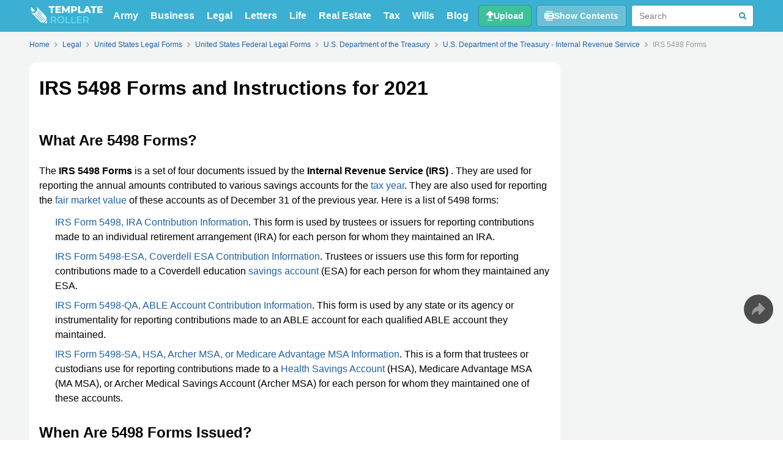

--- FILE ---
content_type: text/html; charset=UTF-8
request_url: https://www.templateroller.com/tags/3824-irs-5498-forms/
body_size: 10189
content:
<!DOCTYPE html>
<html lang="en-us">
    <head>
        <meta charset="utf-8">
        
        <meta http-equiv="X-UA-Compatible" content="IE=edge">
<meta name="viewport" content="width=device-width, initial-scale=1">

<title>IRS 5498 Forms and Instructions - Fill PDF Online, Download & Print | Templateroller</title>

    <meta name='description' content="IRS 5498 forms are used to report annual amounts contributed to savings accounts over a year. Download the latest IRS Form 5498 to file for the current year."/>
    <meta name='keywords' content="irs form 5498, irs 5498, form 5498 irs, irs form 5498 instructions, irs 5498 form, form 5498, 5498 tax form, tax form 5498, 5498 form, form 5498 instructions" />


<base href="https://www.templateroller.com/" />

            <meta property='og:title' content="IRS 5498 Forms and Instructions - Fill PDF Online, Download & Print"/>
            <meta property='og:description' content="Need to report your Coverdell ESA contributions? Find and download all IRS 5498 forms and instructions on TemplateRoller. Simplify your tax filing process and stay compliant with the IRS."/>
            <meta property='og:site_name' content="TemplateRoller"/>
            <meta property='og:type' content='website'/>
            <meta property='og:url' content="https://www.templateroller.com/tags/3824-irs-5498-forms/"/>
            <meta property='twitter:card' content='summary'>
            <meta property='twitter:site' content='@templateroller'>
            <meta property='twitter:title' content="IRS 5498 Forms and Instructions - Fill PDF Online, Download & Print">
            <meta property='twitter:description' content="Need to report your Coverdell ESA contributions? Find and download all IRS 5498 forms and instructions on TemplateRoller. Simplify your tax filing process and stay compliant with the IRS.">
            <meta property='twitter:domain' content='www.templateroller.com'>
            <link rel='canonical' href="https://www.templateroller.com/tags/3824-irs-5498-forms/">
    
<meta property="og:locale" content="en_US" />

<meta name="theme-color" content="#3BB0D2">
<link type="image/x-icon" rel="shortcut icon" href="/img/tr-fav/favicon-16x16.ico">
<link type="image/png" sizes="16x16" rel="icon" href="/img/tr-fav/favicon-16x16.png">
<link type="image/png" sizes="32x32" rel="icon" href="/img/tr-fav/favicon-32x32.png">
<link type="image/png" sizes="96x96" rel="icon" href="/img/tr-fav/favicon-96x96.png">
<link type="image/png" sizes="120x120" rel="icon" href="/img/tr-fav/favicon-120x120.png">
<link type="image/png" sizes="192x192" rel="icon" href="/img/tr-fav/android-chrome-192x192.png">

<link sizes="57x57" rel="apple-touch-icon" href="/img/tr-fav/apple-touch-icon-57x57.png">
<link sizes="60x60" rel="apple-touch-icon" href="/img/tr-fav/apple-touch-icon-60x60.png">
<link sizes="72x72" rel="apple-touch-icon" href="/img/tr-fav/apple-touch-icon-72x72.png">
<link sizes="76x76" rel="apple-touch-icon" href="/img/tr-fav/apple-touch-icon-76x76.png">
<link sizes="114x114" rel="apple-touch-icon" href="/img/tr-fav/apple-touch-icon-114x114.png">
<link sizes="120x120" rel="apple-touch-icon" href="/img/tr-fav/apple-touch-icon-120x120.png">
<link sizes="144x144" rel="apple-touch-icon" href="/img/tr-fav/apple-touch-icon-144x144.png">
<link sizes="152x152" rel="apple-touch-icon" href="/img/tr-fav/apple-touch-icon-152x152.png">
<link sizes="180x180" rel="apple-touch-icon" href="/img/tr-fav/apple-touch-icon-180x180.png">

<link color="#000000" rel="mask-icon" href="/img/tr-fav/safari-pinned-tab.svg">

<meta name="msapplication-TileColor" content="#2b5797">
<meta name="msapplication-TileImage" content="/img/tr-fav/mstile-144x144.png">
<meta name="msapplication-square70x70logo" content="/img/tr-fav/mstile-70x70.png">
<meta name="msapplication-square150x150logo" content="/img/tr-fav/mstile-150x150.png">
<meta name="msapplication-wide310x150logo" content="/img/tr-fav/mstile-310x310.png">
<meta name="msapplication-square310x310logo" content="/img/tr-fav/mstile-310x150.png">
<meta name="application-name" content="TemplateRoller">
<meta name="msapplication-config" content="/img/tr-fav/templateroller.browserconfig.xml">

<meta name="theme-color" content="#3BB0D2">

<link rel="preconnect" href="https://www.google-analytics.com" />
<link rel="preconnect" href="//www.googletagmanager.com" />

<link rel="stylesheet" href="/css/header.min.css?v=336" />
<link rel="stylesheet" href="/css/main.min.css?v=336" />
<link rel="stylesheet" href="/css/footer.min.css?v=336" />

<script defer src="/js/main.min.js?v=336"></script>

<script>
    (adsbygoogle = window.adsbygoogle || []).push({
        google_ad_client: "ca-pub-4225178227804431",
        enable_page_level_ads: true
    });
</script>


<script
    src="/js/statistic.min.js?v=13"
                        set-link-listener="{&quot;descLink&quot;:&quot;.description&quot;}"    ></script>
                <script defer set-card-perpage=40 src="/js/search.min.js?v=336"></script>
    </head>
    <body>
        <div class="wrapper" id="top">
            <div class="section header">
    <div class="block header-nav">
        <a
            href="/"
            class="header-logo"
            title="TemplateRoller"
            onclick="window.stat?.('clickHeaderHome')"
                    >
            <img
                width="120"
                height="28"
                class="header-logo-img"
                src="/img/templateroller-logo-header.svg"
                alt="TemplateRoller"
            >
        </a>

                    <ul class="header-nav-tags">
                            <li><a
                    title="Army"
                    href="/tags/334-army/"
                    class="nav-menu-tags-link"
                                        onclick="window.stat?.('clickHeaderTag')"
                >Army</a></li>
                            <li><a
                    title="Business"
                    href="/tags/7-business/"
                    class="nav-menu-tags-link"
                                        onclick="window.stat?.('clickHeaderTag')"
                >Business</a></li>
                            <li><a
                    title="Legal"
                    href="/tags/1-legal/"
                    class="nav-menu-tags-link"
                                        onclick="window.stat?.('clickHeaderTag')"
                >Legal</a></li>
                            <li><a
                    title="Letters"
                    href="/tags/138-letters/"
                    class="nav-menu-tags-link"
                                        onclick="window.stat?.('clickHeaderTag')"
                >Letters</a></li>
                            <li><a
                    title="Life"
                    href="/tags/23-life/"
                    class="nav-menu-tags-link"
                                        onclick="window.stat?.('clickHeaderTag')"
                >Life</a></li>
                            <li><a
                    title="Real Estate"
                    href="/tags/64257-real-estate/"
                    class="nav-menu-tags-link"
                                        onclick="window.stat?.('clickHeaderTag')"
                >Real Estate</a></li>
                            <li><a
                    title="Tax"
                    href="/tags/11-tax/"
                    class="nav-menu-tags-link"
                                        onclick="window.stat?.('clickHeaderTag')"
                >Tax</a></li>
                            <li><a
                    title="Wills"
                    href="/tags/1063-wills/"
                    class="nav-menu-tags-link"
                                        onclick="window.stat?.('clickHeaderTag')"
                >Wills</a></li>
                            <li><a
                    title="Read TemplateRollers' Articles to Simplify Your Business and Personal Life with Our Comprehensive Collection of Templates and Forms"
                    href="/blog/"
                    class="nav-menu-tags-link"
                    rel="nofollow"
                                        onclick="window.stat?.('clickHeaderTag')"
                >Blog</a></li>
            </ul>
        
        <div class="header-nav-elements">
                        <a
                class="header-nav-button upload"
                title="Upload and edit your pdf online"
                href="/upload/"
                target="_self"
                onclick="window.stat?.('clickHeaderUpload');sGtag('upload','docpage','top')"
                            >
                    <img
                        width="12"
                        height="16"
                        src="/img/upload-icon.svg"
                        alt="Icon Search"
                        class="header-nav-button-icon"
                    />
                    <span class="header-nav-button-text">Upload</span>
            </a>

                                        <button class="header-nav-button toc" onclick="window.header?.tocButton();window.stat?.('clickHeaderToc')">
                    <img
                        width="16"
                        height="16"
                        src="/img/header-icon-toc.svg"
                        alt="Icon Contents Show"
                        class="header-nav-button-icon"
                    />
                    <span class="header-nav-button-text">Show Contents</span>
                    <div class="header-nav-toc" id="tocMenu">
                        <div class="header-nav-toc-scroll">
                            <span class="header-nav-toc-title">Table of Contents</span>
                            <ol class="header-nav-toc-list">
                                                                                                            <li class="header-nav-toc-element"><a
                                            class="header-nav-toc-link"
                                            title ="What Are 5498 Forms?"
                                            href="/tags/3824-irs-5498-forms/#desc_1"
                                                                                    >What Are 5498 Forms?</a></li>
                                    
                                                                                                            <li class="header-nav-toc-element"><a
                                            class="header-nav-toc-link"
                                            title ="When Are 5498 Forms Issued?"
                                            href="/tags/3824-irs-5498-forms/#desc_2"
                                                                                    >When Are 5498 Forms Issued?</a></li>
                                    
                                                                                                            <li class="header-nav-toc-element"><a
                                            class="header-nav-toc-link"
                                            title ="Are 5498 Forms Sent to the IRS?"
                                            href="/tags/3824-irs-5498-forms/#desc_3"
                                                                                    >Are 5498 Forms Sent to the IRS?</a></li>
                                    
                                                            </ol>
                        </div>
                    </div>
                </button>
            
                                        <div class="header-nav-search-wrapper">
                    <div class="header-nav-search" id="navSearch" style="--toc-indent:1">
                        <form id="searchForm" method="GET" action="/search/">
                            <input
                                name="search_q"
                                type="search"
                                class="header-nav-search-input"
                                id="searchInput"
                                oninput="header?.onSearchInput(this)"
                                autocomplete="off"
                                placeholder="Search"
                                onclick="window.stat?.('clickHeaderSearch')"
                            />
                            <svg
                                width="16"
                                height="16"
                                class="header-nav-search-button clear"
                                viewBox="0 0 16 16"
                                version="1.1"
                                xmlns="http://www.w3.org/2000/svg"
                                onclick="window.header?.searchClear()"
                            >
                                <circle cx="8" cy="8" r="8" fill="#C2CBD6"/>
                                <line x1="5" y1="5" x2="11" y2="11" stroke="#fff" stroke-width="2" stroke-linecap="round"/>
                                <line x1="5" y1="11" x2="11" y2="5" stroke="#fff" stroke-width="2" stroke-linecap="round"/>
                            </svg>
                            <svg onclick="window.header?.searchDesctop()" class="header-nav-search-button search" width="12" height="12" viewBox="0 0 12 12" fill="none" xmlns="http://www.w3.org/2000/svg">
                                <circle cx="5" cy="5" r="4" stroke="#3192AA" stroke-width="2"/>
                                <path d="M10.2929 11.7071C10.6834 12.0976 11.3166 12.0976 11.7071 11.7071C12.0976 11.3166 12.0976 10.6834 11.7071 10.2929L10.2929 11.7071ZM11.7071 10.2929L8.70711 7.29289L7.29289 8.70711L10.2929 11.7071L11.7071 10.2929Z" fill="#3192AA"/>
                            </svg>
                            <div class="header-nav-search-suggests" id="searchSuggests"></div>
                        </form>
                    </div>
                </div>
                <button class="header-nav-button search" onclick="window.header?.searchButton();window.stat?.('clickHeaderSearch')">
                    <img
                        width="17"
                        height="17"
                        src="/img/header-icon-search.svg"
                        alt="Icon Search"
                        class="header-nav-button-icon"
                    />
                </button>
            
                        <button class="header-nav-button b-menu" id="bMenu" onclick="window.header?.mainMenuClick();window.stat?.('clickHeaderMenu')">
                <img
                    width="18"
                    height="12"
                    src="/img/header-icon-menu.svg"
                    alt="Icon Menu"
                    class="header-nav-button-icon"
                />
                <img
                    width="14"
                    height="14"
                    src="/img/header-icon-close.svg"
                    alt="Icon Close"
                    class="header-nav-button-icon hidden"
                />
            </button>
        </div>
    </div>

</div>


<div class="section header-nav-menu hidden" id="mobNavMenu">
    <div class="header-nav-menu-wrapper">
        <div class="header-nav-menu-sidebar">
            <div class="nav-menu-sidebar-content">
                            <ul>
                                    <li><a
                        title="Army"
                        href="/tags/334-army/"
                        class="nav-menu-sidebar-link"
                                                onclick="window.stat?.('clickHeaderTag')"
                    >Army</a></li>
                                    <li><a
                        title="Business"
                        href="/tags/7-business/"
                        class="nav-menu-sidebar-link"
                                                onclick="window.stat?.('clickHeaderTag')"
                    >Business</a></li>
                                    <li><a
                        title="Legal"
                        href="/tags/1-legal/"
                        class="nav-menu-sidebar-link"
                                                onclick="window.stat?.('clickHeaderTag')"
                    >Legal</a></li>
                                    <li><a
                        title="Letters"
                        href="/tags/138-letters/"
                        class="nav-menu-sidebar-link"
                                                onclick="window.stat?.('clickHeaderTag')"
                    >Letters</a></li>
                                    <li><a
                        title="Life"
                        href="/tags/23-life/"
                        class="nav-menu-sidebar-link"
                                                onclick="window.stat?.('clickHeaderTag')"
                    >Life</a></li>
                                    <li><a
                        title="Real Estate"
                        href="/tags/64257-real-estate/"
                        class="nav-menu-sidebar-link"
                                                onclick="window.stat?.('clickHeaderTag')"
                    >Real Estate</a></li>
                                    <li><a
                        title="Tax"
                        href="/tags/11-tax/"
                        class="nav-menu-sidebar-link"
                                                onclick="window.stat?.('clickHeaderTag')"
                    >Tax</a></li>
                                    <li><a
                        title="Wills"
                        href="/tags/1063-wills/"
                        class="nav-menu-sidebar-link"
                                                onclick="window.stat?.('clickHeaderTag')"
                    >Wills</a></li>
                                    <li><a
                        title="Read TemplateRollers' Articles to Simplify Your Business and Personal Life with Our Comprehensive Collection of Templates and Forms"
                        href="/blog/"
                        rel="nofollow"
                        class="nav-menu-sidebar-link"
                                                onclick="window.stat?.('clickHeaderTag')"
                    >Blog</a></li>
                </ul>
                <a
                    title="Upload and edit your pdf online"
                    href="/upload/"
                    class="nav-menu-sidebar-button"
                    target="_self"
                    onclick="window.stat?.('clickHeaderUpload');sGtag('upload','docpage','top')"
                                    >Upload</a>
                        </div>

        </div>
    </div>
</div>

    <style>#doc_download_top,#desc_1,#desc_2,#desc_3{scroll-margin:230px}@media screen and (min-width:768px){#doc_download_top,#desc_1,#desc_2,#desc_3{scroll-margin:130px}}</style>
            <div class="section fill-section">
                <div class="block breadcrumbs">
        <ol class="crumbs-list" >
        <li class="crumb">
            <a
                onclick="sGtag('bredcrmbs','docpage','click')"
                title="Home"
                href="https://www.templateroller.com/"
                class="crumb-link"
                            ><span class="crumb-link-text">Home</span></a>
        </li>
                <li class="crumb">
            <svg class="crumb-arrow" width="5" height="8" viewBox="0 0 5 8" fill="none" xmlns="http://www.w3.org/2000/svg">
            <path d="M1 1L4 4L1 7" stroke="#AEB5B7" stroke-width="2" stroke-linecap="round" stroke-linejoin="round"/>
            </svg>
                            <a
                    onclick="sGtag('bredcrmbs','docpage','click')"
                    title="Legal"
                    href="/tags/1-legal/"
                    class="crumb-link"
                                    ><span class="crumb-link-text">Legal</span></a>
                    </li>
                <li class="crumb">
            <svg class="crumb-arrow" width="5" height="8" viewBox="0 0 5 8" fill="none" xmlns="http://www.w3.org/2000/svg">
            <path d="M1 1L4 4L1 7" stroke="#AEB5B7" stroke-width="2" stroke-linecap="round" stroke-linejoin="round"/>
            </svg>
                            <a
                    onclick="sGtag('bredcrmbs','docpage','click')"
                    title="United States Legal Forms"
                    href="/tags/434-united-states-legal-forms/"
                    class="crumb-link"
                                    ><span class="crumb-link-text">United States Legal Forms</span></a>
                    </li>
                <li class="crumb">
            <svg class="crumb-arrow" width="5" height="8" viewBox="0 0 5 8" fill="none" xmlns="http://www.w3.org/2000/svg">
            <path d="M1 1L4 4L1 7" stroke="#AEB5B7" stroke-width="2" stroke-linecap="round" stroke-linejoin="round"/>
            </svg>
                            <a
                    onclick="sGtag('bredcrmbs','docpage','click')"
                    title="United States Federal Legal Forms"
                    href="/tags/78447-united-states-federal-legal-forms/"
                    class="crumb-link"
                                    ><span class="crumb-link-text">United States Federal Legal Forms</span></a>
                    </li>
                <li class="crumb">
            <svg class="crumb-arrow" width="5" height="8" viewBox="0 0 5 8" fill="none" xmlns="http://www.w3.org/2000/svg">
            <path d="M1 1L4 4L1 7" stroke="#AEB5B7" stroke-width="2" stroke-linecap="round" stroke-linejoin="round"/>
            </svg>
                            <a
                    onclick="sGtag('bredcrmbs','docpage','click')"
                    title="U.S. Department of the Treasury"
                    href="/tags/3628-u-s-department-of-the-treasury/"
                    class="crumb-link"
                                    ><span class="crumb-link-text">U.S. Department of the Treasury</span></a>
                    </li>
                <li class="crumb">
            <svg class="crumb-arrow" width="5" height="8" viewBox="0 0 5 8" fill="none" xmlns="http://www.w3.org/2000/svg">
            <path d="M1 1L4 4L1 7" stroke="#AEB5B7" stroke-width="2" stroke-linecap="round" stroke-linejoin="round"/>
            </svg>
                            <a
                    onclick="sGtag('bredcrmbs','docpage','click')"
                    title="U.S. Department of the Treasury - Internal Revenue Service"
                    href="/tags/10-u-s-department-of-the-treasury-internal-revenue-service/"
                    class="crumb-link"
                                    ><span class="crumb-link-text">U.S. Department of the Treasury - Internal Revenue Service</span></a>
                    </li>
                <li class="crumb">
            <svg class="crumb-arrow" width="5" height="8" viewBox="0 0 5 8" fill="none" xmlns="http://www.w3.org/2000/svg">
            <path d="M1 1L4 4L1 7" stroke="#AEB5B7" stroke-width="2" stroke-linecap="round" stroke-linejoin="round"/>
            </svg>
                            <span class="crumb-nolink" title="Current page">IRS 5498 Forms</span>
                    </li>
            </ol>
    <script type="application/ld+json">
        {
    "@context": "https://schema.org",
    "@type": "BreadcrumbList",
    "itemListElement": [
        {
            "@type": "ListItem",
            "position": 1,
            "name": "Home",
            "item": "https://www.templateroller.com/"
        },
        {
            "@type": "ListItem",
            "position": 2,
            "name": "Legal",
            "item": "https://www.templateroller.com/tags/1-legal/"
        },
        {
            "@type": "ListItem",
            "position": 3,
            "name": "United States Legal Forms",
            "item": "https://www.templateroller.com/tags/434-united-states-legal-forms/"
        },
        {
            "@type": "ListItem",
            "position": 4,
            "name": "United States Federal Legal Forms",
            "item": "https://www.templateroller.com/tags/78447-united-states-federal-legal-forms/"
        },
        {
            "@type": "ListItem",
            "position": 5,
            "name": "U.S. Department of the Treasury",
            "item": "https://www.templateroller.com/tags/3628-u-s-department-of-the-treasury/"
        },
        {
            "@type": "ListItem",
            "position": 6,
            "name": "U.S. Department of the Treasury - Internal Revenue Service",
            "item": "https://www.templateroller.com/tags/10-u-s-department-of-the-treasury-internal-revenue-service/"
        },
        {
            "@type": "ListItem",
            "position": 7,
            "name": "IRS 5498 Forms"
        }
    ]
}    </script>
    </div><div class="block double-column">
    <div class="primary content">
        <h1 class="content-title">IRS 5498 Forms and Instructions for 2021</h1>

        <div class="description">
            <h2>What Are 5498 Forms?</h2><div id = 'desc_1'></div>
<p>The  <strong>IRS 5498 Forms</strong>  is a set of four documents issued by the  <strong>Internal Revenue Service (IRS)</strong> . They are used for reporting the annual amounts contributed to various savings accounts for the <a href="https://www.templateroller.com/tags/107645-tax-year/" title="tax year">tax year</a>. They are also used for reporting the <a href="https://www.templateroller.com/tags/120520-fair-market-value/" title="fair market value">fair market value</a> of these accounts as of December 31 of the previous year. Here is a list of 5498 forms:</p>
<ul>
<li>
<a href="https://www.templateroller.com/group/162/irs-form-5498-ira-contribution-information.html" title="IRS Form 5498, 2019 Ira Contribution Information">IRS Form 5498, IRA Contribution Information</a>. This form is used by trustees or issuers for reporting contributions made to an individual retirement arrangement (IRA) for each person for whom they maintained an IRA.</li>
<li>
<a href="https://www.templateroller.com/group/160/irs-form-5498-esa-coverdell-esa-contribution-information.html" title="IRS Form 5498-ESA 2019, Coverdell Esa Contribution Information">IRS Form 5498-ESA, Coverdell ESA Contribution Information</a>. Trustees or issuers use this form for reporting contributions made to a Coverdell education <a href="https://www.templateroller.com/tags/91415-savings-account/" title="savings account">savings account</a> (ESA) for each person for whom they maintained any ESA.</li>
<li>
<a href="https://www.templateroller.com/group/161/irs-form-5498-qa-able-account-contribution-information.html" title="IRS Form 5498-QA, 2019 Able Account Contribution Information">IRS Form 5498-QA, ABLE Account Contribution Information</a>. This form is used by any state or its agency or instrumentality for reporting contributions made to an ABLE account for each qualified ABLE account they maintained.</li>
<li>
<a href="https://www.templateroller.com/group/8586/irs-form-5498-sa-hsa-archer-msa-or-medicare-advantage-msa-information.html" title="IRS Form 5498-SA, 2019 HSA, Archer MSA, or Medicare Advantage MSA Information">IRS Form 5498-SA, HSA, Archer MSA, or Medicare Advantage MSA Information</a>. This is a form that trustees or custodians use for reporting contributions made to a <a href="https://www.templateroller.com/tags/119033-health-savings-account/" title="health savings account">Health Savings Account</a> (HSA), Medicare Advantage MSA (MA MSA), or Archer Medical Savings Account (Archer MSA) for each person for whom they maintained one of these accounts.</li>
</ul>
<h2>When Are 5498 Forms Issued?</h2><div id = 'desc_2'></div>
<p>IRS 5498 form series are issued every year.</p></p>
<h2>Are 5498 Forms Sent to the IRS?</h2><div id = 'desc_3'></div>
<p>All 5498 forms must be sent to the IRS, either electronically or on paper. Copy A of these forms must be completed and filed with the IRS by June 1, 2020 for <a href="https://www.templateroller.com/tags/105786-taxable-income/" title="taxable income">taxable income</a> for this year. Also, trustees must furnish a copy to participants (Copy B), as well as keep a copy of the form in their records (Copy C).</p>

                            <script type="application/ld+json">
{
    "@context": "http://schema.org",
    "@type": "FAQPage",
    "mainEntity": [
        {
            "@type": "Question",
            "name": "What Are 5498 Forms?",
            "acceptedAnswer": {
                "@type": "Answer",
                "text": "The  <strong>IRS 5498 Forms</strong>  is a set of four documents issued by the  <strong>Internal Revenue Service (IRS)</strong> . They are used for reporting the annual amounts contributed to various savings accounts for the <a href=\"https://www.templateroller.com/tags/107645-tax-year/\" title=\"tax year\">tax year</a>. They are also used for reporting the <a href=\"https://www.templateroller.com/tags/120520-fair-market-value/\" title=\"fair market value\">fair market value</a> of these accounts as of December 31 of the previous year. Here is a list of 5498 forms: <ul><li><a href=\"https://www.templateroller.com/group/162/irs-form-5498-ira-contribution-information.html\" title=\"IRS Form 5498, 2019 Ira Contribution Information\">IRS Form 5498, IRA Contribution Information</a>. This form is used by trustees or issuers for reporting contributions made to an individual retirement arrangement (IRA) for each person for whom they maintained an IRA.</li><li><a href=\"https://www.templateroller.com/group/160/irs-form-5498-esa-coverdell-esa-contribution-information.html\" title=\"IRS Form 5498-ESA 2019, Coverdell Esa Contribution Information\">IRS Form 5498-ESA, Coverdell ESA Contribution Information</a>. Trustees or issuers use this form for reporting contributions made to a Coverdell education <a href=\"https://www.templateroller.com/tags/91415-savings-account/\" title=\"savings account\">savings account</a> (ESA) for each person for whom they maintained any ESA.</li><li><a href=\"https://www.templateroller.com/group/161/irs-form-5498-qa-able-account-contribution-information.html\" title=\"IRS Form 5498-QA, 2019 Able Account Contribution Information\">IRS Form 5498-QA, ABLE Account Contribution Information</a>. This form is used by any state or its agency or instrumentality for reporting contributions made to an ABLE account for each qualified ABLE account they maintained.</li><li><a href=\"https://www.templateroller.com/group/8586/irs-form-5498-sa-hsa-archer-msa-or-medicare-advantage-msa-information.html\" title=\"IRS Form 5498-SA, 2019 HSA, Archer MSA, or Medicare Advantage MSA Information\">IRS Form 5498-SA, HSA, Archer MSA, or Medicare Advantage MSA Information</a>. This is a form that trustees or custodians use for reporting contributions made to a <a href=\"https://www.templateroller.com/tags/119033-health-savings-account/\" title=\"health savings account\">Health Savings Account</a> (HSA), Medicare Advantage MSA (MA MSA), or Archer Medical Savings Account (Archer MSA) for each person for whom they maintained one of these accounts.</li></ul>"
            }
        },
        {
            "@type": "Question",
            "name": "When Are 5498 Forms Issued?",
            "acceptedAnswer": {
                "@type": "Answer",
                "text": "IRS 5498 form series are issued every year."
            }
        },
        {
            "@type": "Question",
            "name": "Are 5498 Forms Sent to the IRS?",
            "acceptedAnswer": {
                "@type": "Answer",
                "text": "All 5498 forms must be sent to the IRS, either electronically or on paper. Copy A of these forms must be completed and filed with the IRS by June 1, 2020 for <a href=\"https://www.templateroller.com/tags/105786-taxable-income/\" title=\"taxable income\">taxable income</a> for this year. Also, trustees must furnish a copy to participants (Copy B), as well as keep a copy of the form in their records (Copy C)."
            }
        }
    ]
}
</script>                    </div>

                    <div class="s-banner s-banner-tag">
            <div class="s-ttl">ADVERTISEMENT</div>
            <div class="s-banner-top">
                <ins class="adsbygoogle"
                    style="display:block"
                    data-ad-client="ca-pub-4225178227804431"
                        data-ad-slot="3844038130"
                    data-ad-format="horizontal"
                    data-full-width-responsive="false"
                ></ins>
                <script>
                    (adsbygoogle = window.adsbygoogle || []).push({});
                </script>
            </div>
        </div>
        </div>
    <div class="secondary">
        
                    <div class="b-sidebar b-banner sidebar-ad only-desctop">
            <ins class="adsbygoogle"
                    style="display:block"
                    data-ad-client="ca-pub-4225178227804431"
                    data-ad-slot="4426368356"
                    data-ad-format="auto"
                    data-full-width-responsive="true"
            ></ins>
            <script>
                (adsbygoogle = window.adsbygoogle || []).push({});
            </script>
        </div>
        </div>
    <div class="bottom scroll-to" id="tag_desc_bottom">
        <div class="search-block">
            <div class="search-block-header container">
                <div class="search-block-header-filters">
                    <div class="search-block-header-title">
                        <h2>Documents:</h2>
                        <p id="documentsCounter" class="search-block-header-title-count">9</p>
                    </div>
                    
                    <div class="search-block-header-filters-right">
                        <input
                            type="text"
                            placeholder="Filter templates by name"
                            id="filterText"
                            class="text-filter"
                        />
                        <button
                            class="search-block-header-filters-button vuew btn white"
                            title="Display Grid"
                            onclick="document.querySelector('#searchContent')?.classList.toggle('grid');event.target.closest('.btn')?.classList.toggle('grid');event.target.closest('.btn')?.setAttribute('title',event.target.closest('.btn').classList.contains('grid')?'Display List':'Display Grid')"
                        ><div>
                            <img
                                draggable="false"
                                src="/img/search-filter-grid.svg"
                                alt="Grid Filter Icon"
                                width="14"
                                height="14"
                            />
                            <img
                                draggable="false"
                                src="/img/search-filter-list.svg"
                                alt="List Filter Icon"
                                width="14"
                                height="16"
                            />
                        </div></button>
                        <div id="filterSort" class="search-block-header-filters-sort">
                            <button
                                class="search-block-header-filters-button btn white"
                                title="Sort By"
                                onclick="document.querySelector('#sortMenu')?.classList.toggle('shown')"
                            >
                                <img
                                    draggable="false"
                                    src="/img/search-filter-sort.svg"
                                    alt="Sort Filter Icon"
                                    width="14"
                                    height="14"
                                />
                            </button>
                            <ul id="sortMenu" class="search-block-header-filters-sort-menu">
                                <li class="sort-by checked">Default</li>
                                <li class="sort-by">Name</li>
                                <li class="sort-by">Form number</li>
                                <li class="sort-by">Size</li>
                            </ul>
                        </div>
                    </div>
                </div>
            </div>

            <div
                id="searchContent"
                class="search-block-content"
                data-id="3824"
                data-alias="irs-5498-forms"
                data-cards="40"
            >
                <div class="search-container">
        <div class="search-card">
        <div class="search-card-image">
            <a
                class="search-card-image-container"
                href="https://www.templateroller.com/group/229/instructions-for-irs-form-5498-esa-coverdell-esa-contribution-information.html"
                title="Instructions for IRS Form 5498-ESA Coverdell Esa Contribution Information, 2024"
                                onclick="stat('clickDocCard')"            >
                <img
                    loading="lazy"
                    draggable="false"
                    width='194' height='250'                    src="https://data.templateroller.com/pdf_docs_html/2888/28884/2888422/instructions-for-irs-form-5498-esa-coverdell-esa-contribution-information_big.png"
                    alt="Instructions for IRS Form 5498-ESA Coverdell Esa Contribution Information, 2024"
                />
                <span class="type">PDF</span>
                            </a>
        </div>

        <div class="search-card-title">
            <a
                href="https://www.templateroller.com/group/229/instructions-for-irs-form-5498-esa-coverdell-esa-contribution-information.html"
                title="Instructions for IRS Form 5498-ESA Coverdell Esa Contribution Information, 2024"
                                onclick="stat('clickDocCard')"            ><h2>Instructions for IRS Form 5498-ESA Coverdell Esa Contribution Information, 2024</h2></a>
        </div>

        <div class="search-card-content">
            
                                                <button
                        class="search-card-content-tags-toggle tag-link"
                        onclick="event.target.closest('.tag-link')?.classList.toggle('shown')?window.stat?.('clickDocTagShowMob'):window.stat?.('clickDocTagHideMob');event.target.closest('.tag-link')?.parentElement?.querySelector('.tags')?.parentElement?.classList.toggle('shown')"
                    >
                        <div class="search-card-content-tags-toggle-img">
                            <svg width="16" height="16" viewBox="0 0 16 16" fill="none" xmlns="http://www.w3.org/2000/svg">
                                <circle cx="8" cy="8" r="7.5" fill="white" stroke="#A9CCEF"/>
                                <path d="M5 8L11 8" stroke="#A9CCEF" stroke-width="2" stroke-linecap="round"/>
                                <path class="roter" d="M8 5L8 11" stroke="#A9CCEF" stroke-width="2" stroke-linecap="round"/>
                            </svg>
                        </div>
                        <div class="search-card-content-tags-toggle-text">
                            <span>Hide Topics</span>
                            <span>Show Topics</span>
                        </div>
                    </button>
                                
                <div class="search-card-content-tags">
                    <div class="tags">
                                                    <a
                                                                title='U.S. Department of the Treasury - Internal Revenue Service'
                                href="https://www.templateroller.com/tags/10-u-s-department-of-the-treasury-internal-revenue-service/"
                                onclick="window.stat?.('clickDocTag')"
                                class="tag-link"
                                                            >U.S. Department of the Treasury - Internal Revenue Service</a>
                                                                                <a
                                                                title='Legal'
                                href="https://www.templateroller.com/tags/1-legal/"
                                onclick="window.stat?.('clickDocTag')"
                                class="tag-link"
                                                            >Legal</a>
                                                                                <a
                                                                title='United States Federal Legal Forms'
                                href="https://www.templateroller.com/tags/78447-united-states-federal-legal-forms/"
                                onclick="window.stat?.('clickDocTag')"
                                class="tag-link"
                                                            >United States Federal Legal Forms</a>
                                                            <button
                                    class="search-card-content-tags-toggle tag-link desc-trunc"
                                    onclick="window.stat?.('clickDocTagShowDesc');this.parentNode.classList.add('show-tag-trunc')"
                                >
                                    <div class="search-card-content-tags-toggle-img">
                                        <svg width="16" height="16" viewBox="0 0 16 16" fill="none" xmlns="http://www.w3.org/2000/svg">
                                            <circle cx="8" cy="8" r="7.5" fill="white" stroke="#A9CCEF"/>
                                            <path d="M5 8L11 8" stroke="#A9CCEF" stroke-width="2" stroke-linecap="round"/>
                                            <path d="M8 5L8 11" stroke="#A9CCEF" stroke-width="2" stroke-linecap="round"/>
                                        </svg>
                                    </div>
                                    <div class="search-card-content-tags-toggle-text">
                                        <span>Show Topics</span>
                                    </div>
                                </button>
                                                                                <a
                                                                title='United States Legal Forms'
                                href="https://www.templateroller.com/tags/434-united-states-legal-forms/"
                                onclick="window.stat?.('clickDocTag')"
                                class="tag-link tag-trunc"
                                                            >United States Legal Forms</a>
                                                                                <a
                                                                title='U.S. Department of the Treasury'
                                href="https://www.templateroller.com/tags/3628-u-s-department-of-the-treasury/"
                                onclick="window.stat?.('clickDocTag')"
                                class="tag-link tag-trunc"
                                                            >U.S. Department of the Treasury</a>
                                                                                                        <button
                                class="search-card-content-tags-toggle tag-link desc-trunc tag-trunc"
                                onclick="window.stat?.('clickDocTagHideDesc');this.parentNode.classList.remove('show-tag-trunc')"
                            >
                                <div class="search-card-content-tags-toggle-img">
                                    <svg width="16" height="16" viewBox="0 0 16 16" fill="none" xmlns="http://www.w3.org/2000/svg">
                                        <circle cx="8" cy="8" r="7.5" fill="white" stroke="#A9CCEF"/>
                                        <path d="M5 8L11 8" stroke="#A9CCEF" stroke-width="2" stroke-linecap="round"/>
                                    </svg>
                                </div>
                                <div class="search-card-content-tags-toggle-text">
                                    <span>Hide Topics</span>
                                </div>
                            </button>
                                            </div>
                </div>
            
            <div class="search-card-content-buttons">
                                                                    <div class="document-action-buttons-download search-card-block">
                    <a
                        class="btn green"
                        rel="nofollow"
                        target="_self"
                        href="https://www.templateroller.com/download/2888422/instructions-for-irs-form-5498-esa-coverdell-esa-contribution-information.html"
                        title="Size: 127 KB"
                        onclick="stat('clickDocCardPdf')"                    >
                                                    Download PDF                                            </a>
                                    </div>
                
            </div>
        </div>
    </div>

    
        <div class="search-card">
        <div class="search-card-image">
            <a
                class="search-card-image-container"
                href="https://www.templateroller.com/group/160/irs-form-5498-esa-coverdell-esa-contribution-information.html"
                title="IRS Form 5498-ESA Coverdell Esa Contribution Information, 2024"
                                onclick="stat('clickDocCard')"            >
                <img
                    loading="lazy"
                    draggable="false"
                    width='194' height='250'                    src="https://data.templateroller.com/pdf_docs_html/2888/28884/2888423/irs-form-5498-esa-coverdell-esa-contribution-information_big.png"
                    alt="IRS Form 5498-ESA Coverdell Esa Contribution Information, 2024"
                />
                <span class="type">PDF</span>
                            </a>
        </div>

        <div class="search-card-title">
            <a
                href="https://www.templateroller.com/group/160/irs-form-5498-esa-coverdell-esa-contribution-information.html"
                title="IRS Form 5498-ESA Coverdell Esa Contribution Information, 2024"
                                onclick="stat('clickDocCard')"            ><h2>IRS Form 5498-ESA Coverdell Esa Contribution Information, 2024</h2></a>
        </div>

        <div class="search-card-content">
                            <div class="search-card-desc">
                    <p>This is a fiscal document completed by a taxpayer to describe their financial contributions to the qualified education expenses of other people.</p></p>
                </div>
            
                                                <button
                        class="search-card-content-tags-toggle tag-link"
                        onclick="event.target.closest('.tag-link')?.classList.toggle('shown')?window.stat?.('clickDocTagShowMob'):window.stat?.('clickDocTagHideMob');event.target.closest('.tag-link')?.parentElement?.querySelector('.tags')?.parentElement?.classList.toggle('shown')"
                    >
                        <div class="search-card-content-tags-toggle-img">
                            <svg width="16" height="16" viewBox="0 0 16 16" fill="none" xmlns="http://www.w3.org/2000/svg">
                                <circle cx="8" cy="8" r="7.5" fill="white" stroke="#A9CCEF"/>
                                <path d="M5 8L11 8" stroke="#A9CCEF" stroke-width="2" stroke-linecap="round"/>
                                <path class="roter" d="M8 5L8 11" stroke="#A9CCEF" stroke-width="2" stroke-linecap="round"/>
                            </svg>
                        </div>
                        <div class="search-card-content-tags-toggle-text">
                            <span>Hide Topics</span>
                            <span>Show Topics</span>
                        </div>
                    </button>
                                
                <div class="search-card-content-tags">
                    <div class="tags">
                                                    <a
                                                                title='Legal'
                                href="https://www.templateroller.com/tags/1-legal/"
                                onclick="window.stat?.('clickDocTag')"
                                class="tag-link"
                                                            >Legal</a>
                                                                                <a
                                                                title='U.S. Department of the Treasury - Internal Revenue Service'
                                href="https://www.templateroller.com/tags/10-u-s-department-of-the-treasury-internal-revenue-service/"
                                onclick="window.stat?.('clickDocTag')"
                                class="tag-link"
                                                            >U.S. Department of the Treasury - Internal Revenue Service</a>
                                                                                <a
                                                                title='United States Legal Forms'
                                href="https://www.templateroller.com/tags/434-united-states-legal-forms/"
                                onclick="window.stat?.('clickDocTag')"
                                class="tag-link"
                                                            >United States Legal Forms</a>
                                                            <button
                                    class="search-card-content-tags-toggle tag-link desc-trunc"
                                    onclick="window.stat?.('clickDocTagShowDesc');this.parentNode.classList.add('show-tag-trunc')"
                                >
                                    <div class="search-card-content-tags-toggle-img">
                                        <svg width="16" height="16" viewBox="0 0 16 16" fill="none" xmlns="http://www.w3.org/2000/svg">
                                            <circle cx="8" cy="8" r="7.5" fill="white" stroke="#A9CCEF"/>
                                            <path d="M5 8L11 8" stroke="#A9CCEF" stroke-width="2" stroke-linecap="round"/>
                                            <path d="M8 5L8 11" stroke="#A9CCEF" stroke-width="2" stroke-linecap="round"/>
                                        </svg>
                                    </div>
                                    <div class="search-card-content-tags-toggle-text">
                                        <span>Show Topics</span>
                                    </div>
                                </button>
                                                                                <a
                                                                title='U.S. Department of the Treasury'
                                href="https://www.templateroller.com/tags/3628-u-s-department-of-the-treasury/"
                                onclick="window.stat?.('clickDocTag')"
                                class="tag-link tag-trunc"
                                                            >U.S. Department of the Treasury</a>
                                                                                <a
                                                                title='United States Federal Legal Forms'
                                href="https://www.templateroller.com/tags/78447-united-states-federal-legal-forms/"
                                onclick="window.stat?.('clickDocTag')"
                                class="tag-link tag-trunc"
                                                            >United States Federal Legal Forms</a>
                                                                                                        <button
                                class="search-card-content-tags-toggle tag-link desc-trunc tag-trunc"
                                onclick="window.stat?.('clickDocTagHideDesc');this.parentNode.classList.remove('show-tag-trunc')"
                            >
                                <div class="search-card-content-tags-toggle-img">
                                    <svg width="16" height="16" viewBox="0 0 16 16" fill="none" xmlns="http://www.w3.org/2000/svg">
                                        <circle cx="8" cy="8" r="7.5" fill="white" stroke="#A9CCEF"/>
                                        <path d="M5 8L11 8" stroke="#A9CCEF" stroke-width="2" stroke-linecap="round"/>
                                    </svg>
                                </div>
                                <div class="search-card-content-tags-toggle-text">
                                    <span>Hide Topics</span>
                                </div>
                            </button>
                                            </div>
                </div>
            
            <div class="search-card-content-buttons">
                                                            <a
                            class="btn blue btn-multi-row"
                            rel="nofollow"
                            target="_self"
                            title="Fill IRS Form 5498-ESA Coverdell Esa Contribution Information, 2024"
                            href="/edit/2888423"
                                                        onclick="stat('clickDocCardFill');sGtag('fill','middle','document')"
                        >Fill PDF Online</a>
                                                    <div class="document-action-buttons-download search-card-block">
                    <a
                        class="btn green"
                        rel="nofollow"
                        target="_self"
                        href="https://www.templateroller.com/download/2888423/irs-form-5498-esa-coverdell-esa-contribution-information.html"
                        title="Size: 53 KB"
                        onclick="stat('clickDocCardPdf')"                    >
                                                    Download PDF                                            </a>
                                    </div>
                
            </div>
        </div>
    </div>

    
        <div class="search-card">
        <div class="search-card-image">
            <a
                class="search-card-image-container"
                href="https://www.templateroller.com/group/161/irs-form-5498-qa-able-account-contribution-information.html"
                title="IRS Form 5498-QA Able Account Contribution Information, 2024"
                                onclick="stat('clickDocCard')"            >
                <img
                    loading="lazy"
                    draggable="false"
                    width='194' height='250'                    src="https://data.templateroller.com/pdf_docs_html/2888/28884/2888421/irs-form-5498-qa-able-account-contribution-information_big.png"
                    alt="IRS Form 5498-QA Able Account Contribution Information, 2024"
                />
                <span class="type">PDF</span>
                            </a>
        </div>

        <div class="search-card-title">
            <a
                href="https://www.templateroller.com/group/161/irs-form-5498-qa-able-account-contribution-information.html"
                title="IRS Form 5498-QA Able Account Contribution Information, 2024"
                                onclick="stat('clickDocCard')"            ><h2>IRS Form 5498-QA Able Account Contribution Information, 2024</h2></a>
        </div>

        <div class="search-card-content">
                            <div class="search-card-desc">
                    <p>Download this form if you are an issuer of the savings account called Achieving a Better Life Experience (ABLE). This form is used to report the rollover contributions and program-to-program transfers, as well as other types of contributions made to an ABLE account.</p></p>
                </div>
            
                                                <button
                        class="search-card-content-tags-toggle tag-link"
                        onclick="event.target.closest('.tag-link')?.classList.toggle('shown')?window.stat?.('clickDocTagShowMob'):window.stat?.('clickDocTagHideMob');event.target.closest('.tag-link')?.parentElement?.querySelector('.tags')?.parentElement?.classList.toggle('shown')"
                    >
                        <div class="search-card-content-tags-toggle-img">
                            <svg width="16" height="16" viewBox="0 0 16 16" fill="none" xmlns="http://www.w3.org/2000/svg">
                                <circle cx="8" cy="8" r="7.5" fill="white" stroke="#A9CCEF"/>
                                <path d="M5 8L11 8" stroke="#A9CCEF" stroke-width="2" stroke-linecap="round"/>
                                <path class="roter" d="M8 5L8 11" stroke="#A9CCEF" stroke-width="2" stroke-linecap="round"/>
                            </svg>
                        </div>
                        <div class="search-card-content-tags-toggle-text">
                            <span>Hide Topics</span>
                            <span>Show Topics</span>
                        </div>
                    </button>
                                
                <div class="search-card-content-tags">
                    <div class="tags">
                                                    <a
                                                                title='U.S. Department of the Treasury'
                                href="https://www.templateroller.com/tags/3628-u-s-department-of-the-treasury/"
                                onclick="window.stat?.('clickDocTag')"
                                class="tag-link"
                                                            >U.S. Department of the Treasury</a>
                                                                                <a
                                                                title='United States Federal Legal Forms'
                                href="https://www.templateroller.com/tags/78447-united-states-federal-legal-forms/"
                                onclick="window.stat?.('clickDocTag')"
                                class="tag-link"
                                                            >United States Federal Legal Forms</a>
                                                                                <a
                                                                title='United States Legal Forms'
                                href="https://www.templateroller.com/tags/434-united-states-legal-forms/"
                                onclick="window.stat?.('clickDocTag')"
                                class="tag-link"
                                                            >United States Legal Forms</a>
                                                            <button
                                    class="search-card-content-tags-toggle tag-link desc-trunc"
                                    onclick="window.stat?.('clickDocTagShowDesc');this.parentNode.classList.add('show-tag-trunc')"
                                >
                                    <div class="search-card-content-tags-toggle-img">
                                        <svg width="16" height="16" viewBox="0 0 16 16" fill="none" xmlns="http://www.w3.org/2000/svg">
                                            <circle cx="8" cy="8" r="7.5" fill="white" stroke="#A9CCEF"/>
                                            <path d="M5 8L11 8" stroke="#A9CCEF" stroke-width="2" stroke-linecap="round"/>
                                            <path d="M8 5L8 11" stroke="#A9CCEF" stroke-width="2" stroke-linecap="round"/>
                                        </svg>
                                    </div>
                                    <div class="search-card-content-tags-toggle-text">
                                        <span>Show Topics</span>
                                    </div>
                                </button>
                                                                                <a
                                                                title='U.S. Department of the Treasury - Internal Revenue Service'
                                href="https://www.templateroller.com/tags/10-u-s-department-of-the-treasury-internal-revenue-service/"
                                onclick="window.stat?.('clickDocTag')"
                                class="tag-link tag-trunc"
                                                            >U.S. Department of the Treasury - Internal Revenue Service</a>
                                                                                <a
                                                                title='Legal'
                                href="https://www.templateroller.com/tags/1-legal/"
                                onclick="window.stat?.('clickDocTag')"
                                class="tag-link tag-trunc"
                                                            >Legal</a>
                                                                                                        <button
                                class="search-card-content-tags-toggle tag-link desc-trunc tag-trunc"
                                onclick="window.stat?.('clickDocTagHideDesc');this.parentNode.classList.remove('show-tag-trunc')"
                            >
                                <div class="search-card-content-tags-toggle-img">
                                    <svg width="16" height="16" viewBox="0 0 16 16" fill="none" xmlns="http://www.w3.org/2000/svg">
                                        <circle cx="8" cy="8" r="7.5" fill="white" stroke="#A9CCEF"/>
                                        <path d="M5 8L11 8" stroke="#A9CCEF" stroke-width="2" stroke-linecap="round"/>
                                    </svg>
                                </div>
                                <div class="search-card-content-tags-toggle-text">
                                    <span>Hide Topics</span>
                                </div>
                            </button>
                                            </div>
                </div>
            
            <div class="search-card-content-buttons">
                                                            <a
                            class="btn blue btn-multi-row"
                            rel="nofollow"
                            target="_self"
                            title="Fill IRS Form 5498-QA Able Account Contribution Information, 2024"
                            href="/edit/2888421"
                                                        onclick="stat('clickDocCardFill');sGtag('fill','middle','document')"
                        >Fill PDF Online</a>
                                                    <div class="document-action-buttons-download search-card-block">
                    <a
                        class="btn green"
                        rel="nofollow"
                        target="_self"
                        href="https://www.templateroller.com/download/2888421/irs-form-5498-qa-able-account-contribution-information.html"
                        title="Size: 74 KB"
                        onclick="stat('clickDocCardPdf')"                    >
                                                    Download PDF                                            </a>
                                    </div>
                
            </div>
        </div>
    </div>

    
        <div class="search-card">
        <div class="search-card-image">
            <a
                class="search-card-image-container"
                href="https://www.templateroller.com/group/162/irs-form-5498-ira-contribution-information.html"
                title="IRS Form 5498 Ira Contribution Information, 2024"
                                onclick="stat('clickDocCard')"            >
                <img
                    loading="lazy"
                    draggable="false"
                    width='194' height='250'                    src="https://data.templateroller.com/pdf_docs_html/2877/28775/2877541/irs-form-5498-ira-contribution-information_big.png"
                    alt="IRS Form 5498 Ira Contribution Information, 2024"
                />
                <span class="type">PDF</span>
                                    <span class="type-docx">DOCX</span>
                            </a>
        </div>

        <div class="search-card-title">
            <a
                href="https://www.templateroller.com/group/162/irs-form-5498-ira-contribution-information.html"
                title="IRS Form 5498 Ira Contribution Information, 2024"
                                onclick="stat('clickDocCard')"            ><h2>IRS Form 5498 Ira Contribution Information, 2024</h2></a>
        </div>

        <div class="search-card-content">
                            <div class="search-card-desc">
                    <p>This is a fiscal document used by issuers and trustees to report the amount of individual retirement arrangement contributions formalized during the calendar year covered in the paperwork.</p></p>
                </div>
            
                                                <button
                        class="search-card-content-tags-toggle tag-link"
                        onclick="event.target.closest('.tag-link')?.classList.toggle('shown')?window.stat?.('clickDocTagShowMob'):window.stat?.('clickDocTagHideMob');event.target.closest('.tag-link')?.parentElement?.querySelector('.tags')?.parentElement?.classList.toggle('shown')"
                    >
                        <div class="search-card-content-tags-toggle-img">
                            <svg width="16" height="16" viewBox="0 0 16 16" fill="none" xmlns="http://www.w3.org/2000/svg">
                                <circle cx="8" cy="8" r="7.5" fill="white" stroke="#A9CCEF"/>
                                <path d="M5 8L11 8" stroke="#A9CCEF" stroke-width="2" stroke-linecap="round"/>
                                <path class="roter" d="M8 5L8 11" stroke="#A9CCEF" stroke-width="2" stroke-linecap="round"/>
                            </svg>
                        </div>
                        <div class="search-card-content-tags-toggle-text">
                            <span>Hide Topics</span>
                            <span>Show Topics</span>
                        </div>
                    </button>
                                
                <div class="search-card-content-tags">
                    <div class="tags">
                                                    <a
                                                                title='Legal'
                                href="https://www.templateroller.com/tags/1-legal/"
                                onclick="window.stat?.('clickDocTag')"
                                class="tag-link"
                                                            >Legal</a>
                                                                                <a
                                                                title='U.S. Department of the Treasury - Internal Revenue Service'
                                href="https://www.templateroller.com/tags/10-u-s-department-of-the-treasury-internal-revenue-service/"
                                onclick="window.stat?.('clickDocTag')"
                                class="tag-link"
                                                            >U.S. Department of the Treasury - Internal Revenue Service</a>
                                                                                <a
                                                                title='United States Legal Forms'
                                href="https://www.templateroller.com/tags/434-united-states-legal-forms/"
                                onclick="window.stat?.('clickDocTag')"
                                class="tag-link"
                                                            >United States Legal Forms</a>
                                                            <button
                                    class="search-card-content-tags-toggle tag-link desc-trunc"
                                    onclick="window.stat?.('clickDocTagShowDesc');this.parentNode.classList.add('show-tag-trunc')"
                                >
                                    <div class="search-card-content-tags-toggle-img">
                                        <svg width="16" height="16" viewBox="0 0 16 16" fill="none" xmlns="http://www.w3.org/2000/svg">
                                            <circle cx="8" cy="8" r="7.5" fill="white" stroke="#A9CCEF"/>
                                            <path d="M5 8L11 8" stroke="#A9CCEF" stroke-width="2" stroke-linecap="round"/>
                                            <path d="M8 5L8 11" stroke="#A9CCEF" stroke-width="2" stroke-linecap="round"/>
                                        </svg>
                                    </div>
                                    <div class="search-card-content-tags-toggle-text">
                                        <span>Show Topics</span>
                                    </div>
                                </button>
                                                                                <a
                                                                title='U.S. Department of the Treasury'
                                href="https://www.templateroller.com/tags/3628-u-s-department-of-the-treasury/"
                                onclick="window.stat?.('clickDocTag')"
                                class="tag-link tag-trunc"
                                                            >U.S. Department of the Treasury</a>
                                                                                <a
                                                                title='United States Federal Legal Forms'
                                href="https://www.templateroller.com/tags/78447-united-states-federal-legal-forms/"
                                onclick="window.stat?.('clickDocTag')"
                                class="tag-link tag-trunc"
                                                            >United States Federal Legal Forms</a>
                                                                                                        <button
                                class="search-card-content-tags-toggle tag-link desc-trunc tag-trunc"
                                onclick="window.stat?.('clickDocTagHideDesc');this.parentNode.classList.remove('show-tag-trunc')"
                            >
                                <div class="search-card-content-tags-toggle-img">
                                    <svg width="16" height="16" viewBox="0 0 16 16" fill="none" xmlns="http://www.w3.org/2000/svg">
                                        <circle cx="8" cy="8" r="7.5" fill="white" stroke="#A9CCEF"/>
                                        <path d="M5 8L11 8" stroke="#A9CCEF" stroke-width="2" stroke-linecap="round"/>
                                    </svg>
                                </div>
                                <div class="search-card-content-tags-toggle-text">
                                    <span>Hide Topics</span>
                                </div>
                            </button>
                                            </div>
                </div>
            
            <div class="search-card-content-buttons">
                                                            <a
                            class="btn blue btn-multi-row"
                            rel="nofollow"
                            target="_self"
                            title="Fill IRS Form 5498 Ira Contribution Information, 2024"
                            href="/edit/2877541"
                                                        onclick="stat('clickDocCardFill');sGtag('fill','middle','document')"
                        >Fill PDF Online</a>
                                                    <div class="document-action-buttons-download search-card-block">
                    <a
                        class="btn green btn-with-img"
                        rel="nofollow"
                        target="_self"
                        href="https://www.templateroller.com/download/2877541/irs-form-5498-ira-contribution-information.html"
                        title="Download PDF"
                        onclick="stat('clickDocCardPdf')"                    >
                                                    <img
                                width="18"
                                height="20"
                                draggable="false"
                                alt="Download PDF Icon"
                                src="/img/dwn-pdf-icon.svg"
                                loading='lazy'
                            />PDF                                            </a>
                                            <a
                            class="btn green btn-with-img"
                            rel="nofollow"
                            target="_self"
                            href="https://www.templateroller.com/download/2877541/irs-form-5498-ira-contribution-information.html?type=docx"
                            title="Download Word"
                            onclick="stat('clickDocCardWord')"                        >
                            <img
                                width="18"
                                height="20"
                                draggable="false"
                                alt="Download Word Icon"
                                src="/img/dwn-word-icon.svg"
                                loading='lazy'
                            />Word
                        </a>
                                    </div>
                
            </div>
        </div>
    </div>

    
        <div class="search-card">
        <div class="search-card-image">
            <a
                class="search-card-image-container"
                href="https://www.templateroller.com/group/8586/irs-form-5498-sa-hsa-archer-msa-or-medicare-advantage-msa-information.html"
                title="IRS Form 5498-SA Hsa, Archer Msa, or Medicare Advantage Msa Information, 2023"
                                onclick="stat('clickDocCard')"            >
                <img
                    loading="lazy"
                    draggable="false"
                    width='194' height='250'                    src="https://data.templateroller.com/pdf_docs_html/2550/25503/2550386/irs-form-5498-sa-hsa-archer-msa-or-medicare-advantage-msa-information_big.png"
                    alt="IRS Form 5498-SA Hsa, Archer Msa, or Medicare Advantage Msa Information, 2023"
                />
                <span class="type">PDF</span>
                                    <span class="type-docx">DOCX</span>
                            </a>
        </div>

        <div class="search-card-title">
            <a
                href="https://www.templateroller.com/group/8586/irs-form-5498-sa-hsa-archer-msa-or-medicare-advantage-msa-information.html"
                title="IRS Form 5498-SA Hsa, Archer Msa, or Medicare Advantage Msa Information, 2023"
                                onclick="stat('clickDocCard')"            ><h2>IRS Form 5498-SA Hsa, Archer Msa, or Medicare Advantage Msa Information, 2023</h2></a>
        </div>

        <div class="search-card-content">
                            <div class="search-card-desc">
                    <p>This is a formal document used by particular healthcare-related savings account custodians and trustees to furnish information about the contributions made to those accounts.</p></p>
                </div>
            
                                                <button
                        class="search-card-content-tags-toggle tag-link"
                        onclick="event.target.closest('.tag-link')?.classList.toggle('shown')?window.stat?.('clickDocTagShowMob'):window.stat?.('clickDocTagHideMob');event.target.closest('.tag-link')?.parentElement?.querySelector('.tags')?.parentElement?.classList.toggle('shown')"
                    >
                        <div class="search-card-content-tags-toggle-img">
                            <svg width="16" height="16" viewBox="0 0 16 16" fill="none" xmlns="http://www.w3.org/2000/svg">
                                <circle cx="8" cy="8" r="7.5" fill="white" stroke="#A9CCEF"/>
                                <path d="M5 8L11 8" stroke="#A9CCEF" stroke-width="2" stroke-linecap="round"/>
                                <path class="roter" d="M8 5L8 11" stroke="#A9CCEF" stroke-width="2" stroke-linecap="round"/>
                            </svg>
                        </div>
                        <div class="search-card-content-tags-toggle-text">
                            <span>Hide Topics</span>
                            <span>Show Topics</span>
                        </div>
                    </button>
                                
                <div class="search-card-content-tags">
                    <div class="tags">
                                                    <a
                                                                title='Legal'
                                href="https://www.templateroller.com/tags/1-legal/"
                                onclick="window.stat?.('clickDocTag')"
                                class="tag-link"
                                                            >Legal</a>
                                                                                <a
                                                                title='U.S. Department of the Treasury - Internal Revenue Service'
                                href="https://www.templateroller.com/tags/10-u-s-department-of-the-treasury-internal-revenue-service/"
                                onclick="window.stat?.('clickDocTag')"
                                class="tag-link"
                                                            >U.S. Department of the Treasury - Internal Revenue Service</a>
                                                                                <a
                                                                title='United States Legal Forms'
                                href="https://www.templateroller.com/tags/434-united-states-legal-forms/"
                                onclick="window.stat?.('clickDocTag')"
                                class="tag-link"
                                                            >United States Legal Forms</a>
                                                            <button
                                    class="search-card-content-tags-toggle tag-link desc-trunc"
                                    onclick="window.stat?.('clickDocTagShowDesc');this.parentNode.classList.add('show-tag-trunc')"
                                >
                                    <div class="search-card-content-tags-toggle-img">
                                        <svg width="16" height="16" viewBox="0 0 16 16" fill="none" xmlns="http://www.w3.org/2000/svg">
                                            <circle cx="8" cy="8" r="7.5" fill="white" stroke="#A9CCEF"/>
                                            <path d="M5 8L11 8" stroke="#A9CCEF" stroke-width="2" stroke-linecap="round"/>
                                            <path d="M8 5L8 11" stroke="#A9CCEF" stroke-width="2" stroke-linecap="round"/>
                                        </svg>
                                    </div>
                                    <div class="search-card-content-tags-toggle-text">
                                        <span>Show Topics</span>
                                    </div>
                                </button>
                                                                                <a
                                                                title='U.S. Department of the Treasury'
                                href="https://www.templateroller.com/tags/3628-u-s-department-of-the-treasury/"
                                onclick="window.stat?.('clickDocTag')"
                                class="tag-link tag-trunc"
                                                            >U.S. Department of the Treasury</a>
                                                                                <a
                                                                title='United States Federal Legal Forms'
                                href="https://www.templateroller.com/tags/78447-united-states-federal-legal-forms/"
                                onclick="window.stat?.('clickDocTag')"
                                class="tag-link tag-trunc"
                                                            >United States Federal Legal Forms</a>
                                                                                                        <button
                                class="search-card-content-tags-toggle tag-link desc-trunc tag-trunc"
                                onclick="window.stat?.('clickDocTagHideDesc');this.parentNode.classList.remove('show-tag-trunc')"
                            >
                                <div class="search-card-content-tags-toggle-img">
                                    <svg width="16" height="16" viewBox="0 0 16 16" fill="none" xmlns="http://www.w3.org/2000/svg">
                                        <circle cx="8" cy="8" r="7.5" fill="white" stroke="#A9CCEF"/>
                                        <path d="M5 8L11 8" stroke="#A9CCEF" stroke-width="2" stroke-linecap="round"/>
                                    </svg>
                                </div>
                                <div class="search-card-content-tags-toggle-text">
                                    <span>Hide Topics</span>
                                </div>
                            </button>
                                            </div>
                </div>
            
            <div class="search-card-content-buttons">
                                                            <a
                            class="btn blue btn-multi-row"
                            rel="nofollow"
                            target="_self"
                            title="Fill IRS Form 5498-SA Hsa, Archer Msa, or Medicare Advantage Msa Information, 2023"
                            href="/edit/2550386"
                                                        onclick="stat('clickDocCardFill');sGtag('fill','middle','document')"
                        >Fill PDF Online</a>
                                                    <div class="document-action-buttons-download search-card-block">
                    <a
                        class="btn green btn-with-img"
                        rel="nofollow"
                        target="_self"
                        href="https://www.templateroller.com/download/2550386/irs-form-5498-sa-hsa-archer-msa-or-medicare-advantage-msa-information.html"
                        title="Download PDF"
                        onclick="stat('clickDocCardPdf')"                    >
                                                    <img
                                width="18"
                                height="20"
                                draggable="false"
                                alt="Download PDF Icon"
                                src="/img/dwn-pdf-icon.svg"
                                loading='lazy'
                            />PDF                                            </a>
                                            <a
                            class="btn green btn-with-img"
                            rel="nofollow"
                            target="_self"
                            href="https://www.templateroller.com/download/2550386/irs-form-5498-sa-hsa-archer-msa-or-medicare-advantage-msa-information.html?type=docx"
                            title="Download Word"
                            onclick="stat('clickDocCardWord')"                        >
                            <img
                                width="18"
                                height="20"
                                draggable="false"
                                alt="Download Word Icon"
                                src="/img/dwn-word-icon.svg"
                                loading='lazy'
                            />Word
                        </a>
                                    </div>
                
            </div>
        </div>
    </div>

    
    </div>
                <div id="searchPreloader" class="search-block-preloader">
                    <img
                        draggable="false"
                        src="/img/spinner-preloader.svg"
                        alt="Loading Icon"
                        width="90"
                        height="90"
                    />
                </div>
            </div>

            <noscript>
                <div class="search-block-pagination">
                                    </div>
            </noscript>
        </div>
    </div>
</div>            </div>
            
            <div class="section footer">
    <div class="block">
        <div class="footer-links">
                        <div class="footer-links-column service-list-1">
                <span class="footer-links-column-title">convert to pdf</span>
                <ul class="footer-links-column-list">
                                    <li class="footer-links-column-list-item"><a
                        href="https://www.templateroller.com/tools/convert-word-to-pdf.html"
                        title="DOC to PDF Converter"
                        target="_blank"
                        rel="nofollow"
                        class="footer-links-column-list-item-link"
                                                onclick="window.stat?.('clickFooterTool')"
                    >Convert Word to PDF</a></li>
                                    <li class="footer-links-column-list-item"><a
                        href="https://www.templateroller.com/tools/convert-excel-to-pdf.html"
                        title="Save Excel as PDF"
                        target="_blank"
                        rel="nofollow"
                        class="footer-links-column-list-item-link"
                                                onclick="window.stat?.('clickFooterTool')"
                    >Convert Excel to PDF</a></li>
                                    <li class="footer-links-column-list-item"><a
                        href="https://www.templateroller.com/tools/convert-png-to-pdf.html"
                        title="PNG to PDF Converter"
                        target="_blank"
                        rel="nofollow"
                        class="footer-links-column-list-item-link"
                                                onclick="window.stat?.('clickFooterTool')"
                    >Convert PNG to PDF</a></li>
                                    <li class="footer-links-column-list-item"><a
                        href="https://www.templateroller.com/tools/convert-gif-to-pdf.html"
                        title="GIF to PDF Converter"
                        target="_blank"
                        rel="nofollow"
                        class="footer-links-column-list-item-link"
                                                onclick="window.stat?.('clickFooterTool')"
                    >Convert GIF to PDF</a></li>
                                    <li class="footer-links-column-list-item"><a
                        href="https://www.templateroller.com/tools/convert-tiff-to-pdf.html"
                        title="Change TIFF to PDF"
                        target="_blank"
                        rel="nofollow"
                        class="footer-links-column-list-item-link"
                                                onclick="window.stat?.('clickFooterTool')"
                    >Convert TIFF to PDF</a></li>
                                    <li class="footer-links-column-list-item"><a
                        href="https://www.templateroller.com/tools/convert-powerpoint-to-pdf.html"
                        title="Save PPT as PDF"
                        target="_blank"
                        rel="nofollow"
                        class="footer-links-column-list-item-link"
                                                onclick="window.stat?.('clickFooterTool')"
                    >Convert PowerPoint to PDF</a></li>
                                    <li class="footer-links-column-list-item"><a
                        href="https://www.templateroller.com/tools/convert-jpg-to-pdf.html"
                        title="Save JPG as PDF"
                        target="_blank"
                        rel="nofollow"
                        class="footer-links-column-list-item-link"
                                                onclick="window.stat?.('clickFooterTool')"
                    >Convert JPG to PDF</a></li>
                                </ul>
            </div>
                        <div class="footer-links-column service-list-2">
                <span class="footer-links-column-title">convert from pdf</span>
                <ul class="footer-links-column-list">
                                    <li class="footer-links-column-list-item"><a
                        href="https://www.templateroller.com/tools/convert-pdf-to-jpg.html"
                        title="PDF to JPG Converter"
                        target="_blank"
                        rel="nofollow"
                        class="footer-links-column-list-item-link"
                                                onclick="window.stat?.('clickFooterTool')"
                    >Convert PDF to JPG</a></li>
                                    <li class="footer-links-column-list-item"><a
                        href="https://www.templateroller.com/tools/convert-pdf-to-png.html"
                        title="Save PDF as PNG"
                        target="_blank"
                        rel="nofollow"
                        class="footer-links-column-list-item-link"
                                                onclick="window.stat?.('clickFooterTool')"
                    >Convert PDF to PNG</a></li>
                                    <li class="footer-links-column-list-item"><a
                        href="https://www.templateroller.com/tools/convert-pdf-to-gif.html"
                        title="PDF to GIF Converter"
                        target="_blank"
                        rel="nofollow"
                        class="footer-links-column-list-item-link"
                                                onclick="window.stat?.('clickFooterTool')"
                    >Convert PDF to GIF</a></li>
                                    <li class="footer-links-column-list-item"><a
                        href="https://www.templateroller.com/tools/convert-pdf-to-tiff.html"
                        title="PDF to TIFF Converter"
                        target="_blank"
                        rel="nofollow"
                        class="footer-links-column-list-item-link"
                                                onclick="window.stat?.('clickFooterTool')"
                    >Convert PDF to TIFF</a></li>
                                </ul>
            </div>
                        <div class="footer-links-column service-list-3">
                <span class="footer-links-column-title">other tools</span>
                <ul class="footer-links-column-list">
                                    <li class="footer-links-column-list-item"><a
                        href="https://www.templateroller.com/tools/split-pdf.html"
                        title="Separate PDF Pages"
                        target="_blank"
                        rel="nofollow"
                        class="footer-links-column-list-item-link"
                                                onclick="window.stat?.('clickFooterTool')"
                    >Split PDF</a></li>
                                    <li class="footer-links-column-list-item"><a
                        href="https://www.templateroller.com/tools/merge-pdf.html"
                        title="Combine PDF Files"
                        target="_blank"
                        rel="nofollow"
                        class="footer-links-column-list-item-link"
                                                onclick="window.stat?.('clickFooterTool')"
                    >Merge PDF</a></li>
                                    <li class="footer-links-column-list-item"><a
                        href="https://www.templateroller.com/tools/sign-pdf.html"
                        title="Digitally Sign PDF"
                        target="_blank"
                        rel="nofollow"
                        class="footer-links-column-list-item-link"
                                                onclick="window.stat?.('clickFooterTool')"
                    >Sign PDF</a></li>
                                    <li class="footer-links-column-list-item"><a
                        href="https://www.templateroller.com/tools/compress-pdf.html"
                        title="Reduce PDF Size"
                        target="_blank"
                        rel="nofollow"
                        class="footer-links-column-list-item-link"
                                                onclick="window.stat?.('clickFooterTool')"
                    >Compress PDF</a></li>
                                    <li class="footer-links-column-list-item"><a
                        href="https://www.templateroller.com/tools/rearrange-pdf.html"
                        title="Reorder PDF Pages"
                        target="_blank"
                        rel="nofollow"
                        class="footer-links-column-list-item-link"
                                                onclick="window.stat?.('clickFooterTool')"
                    >Rearrange PDF Pages</a></li>
                                    <li class="footer-links-column-list-item"><a
                        href="https://www.templateroller.com/tools/make-pdf-searchable.html"
                        title="OCR PDF"
                        target="_blank"
                        rel="nofollow"
                        class="footer-links-column-list-item-link"
                                                onclick="window.stat?.('clickFooterTool')"
                    >Make PDF Searchable</a></li>
                                </ul>
            </div>
                        <div class="footer-links-column general-list">
                <span class="footer-links-column-title">about us</span>
                <ul class="footer-links-column-list">
                                                            <li class="footer-links-column-list-item"><a
                            href="/about/"
                            title="About"
                            rel="nofollow"
                            class="footer-links-column-list-item-link"
                                                        onclick="window.stat?.('clickFooterAbout')"
                        >About</a></li>
                                            <li class="footer-links-column-list-item"><a
                            href="/help/"
                            title="Help"
                            rel="nofollow"
                            class="footer-links-column-list-item-link"
                                                        onclick="window.stat?.('clickFooterAbout')"
                        >Help</a></li>
                                            <li class="footer-links-column-list-item"><a
                            href="/dmca/"
                            title="DMCA"
                            rel="nofollow"
                            class="footer-links-column-list-item-link"
                                                        onclick="window.stat?.('clickFooterAbout')"
                        >DMCA</a></li>
                                            <li class="footer-links-column-list-item"><a
                            href="/privacy-policy/"
                            title="Privacy Policy"
                            rel="nofollow"
                            class="footer-links-column-list-item-link"
                                                        onclick="window.stat?.('clickFooterAbout')"
                        >Privacy Policy</a></li>
                                            <li class="footer-links-column-list-item"><a
                            href="/terms-of-service/"
                            title="Terms Of Service"
                            rel="nofollow"
                            class="footer-links-column-list-item-link"
                                                        onclick="window.stat?.('clickFooterAbout')"
                        >Terms Of Service</a></li>
                                            <li class="footer-links-column-list-item"><a
                            href="/contact-us/"
                            title="Contact Us"
                            rel="nofollow"
                            class="footer-links-column-list-item-link"
                                                        onclick="window.stat?.('clickFooterAbout')"
                        >Contact Us</a></li>
                                            <li class="footer-links-column-list-item"><a
                            href="/tags/"
                            title="All Topics"
                            class="footer-links-column-list-item-link"
                                                        onclick="window.stat?.('clickFooterAbout')"
                        >All Topics</a></li>
                                </ul>
            </div>
        </div>
        <div class="footer-info">
            <div class="footer-info-social">
            <a
                href="https://www.pinterest.com/templateroller/"
                title="TemplateRoller on Pinterest"
                target="_blank"
                rel="nofollow"
                class="social-icon pinterest"
                                onclick="window.stat?.('clickFooterSocial')"
            ></a>
            <a
                href="https://www.facebook.com/TemplateRoller-117162993029090/"
                title="TemplateRoller on Facebook"
                target="_blank"
                rel="nofollow"
                class="social-icon facebook"
                                onclick="window.stat?.('clickFooterSocial')"
            ></a>
            <a
                href="https://twitter.com/templateroller"
                title="TemplateRoller on Twitter"
                target="_blank"
                rel="nofollow"
                class="social-icon twitter"
                                onclick="window.stat?.('clickFooterSocial')"
            ></a>
            </div>
            <p class="footer-info-disclaimer">
            <strong>Legal Disclaimer:</strong> The information provided on TemplateRoller.com is for general and educational purposes only and is not a substitute for professional advice. All information is provided in good faith, however, we make no representation or warranty of any kind regarding its accuracy, validity, reliability, or completeness. Consult with the appropriate professionals before taking any legal action. TemplateRoller.com will not be liable for loss or damage of any kind incurred as a result of using the information provided on the site.
            </p>
            <strong class="footer-info-copyright">TemplateRoller. All rights reserved. 2026&nbsp;©</strong>
        </div>
    </div>
</div>        </div>

        <script src="https://www.googletagmanager.com/gtag/js?id=UA-125172559-1" async="async"></script>
    
    <script>
        window.dataLayer = window.dataLayer || [];
        function gtag(){dataLayer.push(arguments);}
        function sGtag(e,c,l,v=1,t="beacon",n=true) {
            return gtag('event',e,{'event_category':c,'event_label':l,'value':v,'transport_type':t,'non_interaction':n});
        }
        gtag('js', new Date());
        gtag('config', 'UA-125172559-1', {"content_group2":"4"});
        </script>

            <script src="//pagead2.googlesyndication.com/pagead/js/adsbygoogle.js" async="async"></script>
    

<script type="application/ld+json">{
    "@context": "https://schema.org",
    "@id": "https://www.templateroller.com/about/",
    "@type": "Organization",
    "name": "TemplateRoller",
    "url": "https://www.templateroller.com/",
    "email": "pr@templateroller.com",
    "sameAs": [
        "https://www.pinterest.com/templateroller/",
        "https://twitter.com/templateroller",
        "https://www.facebook.com/TemplateRoller-117162993029090/"
    ]
}</script>

<div class="facilities-buttons" id="facilities">
        <div class="share-facility">
        <button
            class="facility-button btn"
            title="Share Menu"
            onclick="window.share?.(this)"
        >
            <img
                width="24"
                height="24"
                src="/img/facility-share-icon.svg"
                alt="Share Icon"
                draggable="false"
            />
        </button>
    </div>
        <a
        href="#top"
        id="toTop"
        title="to Top"
        onclick="event.preventDefault();window.scrollTo(0,0)"
        class="facility-button btn hidden none"
            ><img
        width="20"
        height="24"
        src="/img/facility-to-top-icon.svg"
        alt="to Top Icon"
        draggable="false"
    /></a>
</div>    </body>
</html>


--- FILE ---
content_type: text/html; charset=utf-8
request_url: https://www.google.com/recaptcha/api2/aframe
body_size: 267
content:
<!DOCTYPE HTML><html><head><meta http-equiv="content-type" content="text/html; charset=UTF-8"></head><body><script nonce="Ea1FznYFyX8ub25sNL4sXA">/** Anti-fraud and anti-abuse applications only. See google.com/recaptcha */ try{var clients={'sodar':'https://pagead2.googlesyndication.com/pagead/sodar?'};window.addEventListener("message",function(a){try{if(a.source===window.parent){var b=JSON.parse(a.data);var c=clients[b['id']];if(c){var d=document.createElement('img');d.src=c+b['params']+'&rc='+(localStorage.getItem("rc::a")?sessionStorage.getItem("rc::b"):"");window.document.body.appendChild(d);sessionStorage.setItem("rc::e",parseInt(sessionStorage.getItem("rc::e")||0)+1);localStorage.setItem("rc::h",'1769107440887');}}}catch(b){}});window.parent.postMessage("_grecaptcha_ready", "*");}catch(b){}</script></body></html>

--- FILE ---
content_type: image/svg+xml
request_url: https://www.templateroller.com/img/search-filter-list.svg
body_size: 326
content:
<svg width="14" height="16" viewBox="0 0 14 16" fill="none" xmlns="http://www.w3.org/2000/svg">
<rect width="4" height="4" rx="1" fill="#607B9F"/>
<rect x="6" y="1" width="8" height="2" rx="1" fill="#607B9F"/>
<rect y="6" width="4" height="4" rx="1" fill="#607B9F"/>
<rect x="6" y="7" width="8" height="2" rx="1" fill="#607B9F"/>
<rect y="12" width="4" height="4" rx="1" fill="#607B9F"/>
<rect x="6" y="13" width="8" height="2" rx="1" fill="#607B9F"/>
</svg>


--- FILE ---
content_type: image/svg+xml
request_url: https://www.templateroller.com/img/search-filter-sort.svg
body_size: 408
content:
<svg width="14" height="14" viewBox="0 0 14 14" fill="none" xmlns="http://www.w3.org/2000/svg">
<path d="M1.5 3.5L4 1L6.5 3.5" stroke="#607B9F" stroke-width="2" stroke-linecap="round" stroke-linejoin="round"/>
<path d="M4 1V8" stroke="#607B9F" stroke-width="2" stroke-linecap="round" stroke-linejoin="round"/>
<path d="M12.5 10.5L10 13L7.5 10.5" stroke="#607B9F" stroke-width="2" stroke-linecap="round" stroke-linejoin="round"/>
<path d="M10 13L10 6" stroke="#607B9F" stroke-width="2" stroke-linecap="round" stroke-linejoin="round"/>
</svg>
